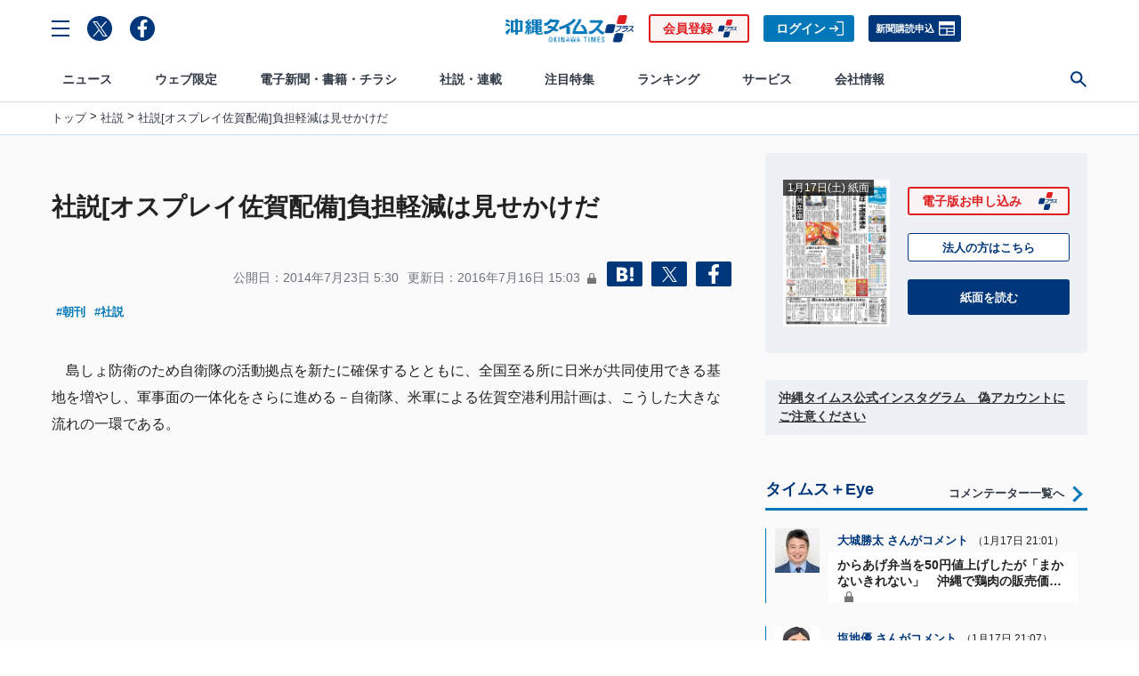

--- FILE ---
content_type: text/html; charset=utf-8
request_url: https://www.okinawatimes.co.jp/list/ajax-module/common/ranking-2?type=async-ranking&type_genre=news&type_dvision=day
body_size: 944
content:
  <a class="c-card  g-ranking-card" href="/articles/-/1755083">
  <div class="c-card__media g-ranking-card__media">
    <div class="c-card__blur lazy" style="background-image: url(https://oki.ismcdn.jp/mwimgs/7/e/98wm/img_7ea0c702fabb920439db2fc84e80a00599139.jpg)"></div><img src="https://oki.ismcdn.jp/mwimgs/7/e/98wm/img_7ea0c702fabb920439db2fc84e80a00599139.jpg" data-src="https://oki.ismcdn.jp/mwimgs/7/e/196wm/img_7ea0c702fabb920439db2fc84e80a00599139.jpg" data-srcset="https://oki.ismcdn.jp/mwimgs/7/e/98wm/img_7ea0c702fabb920439db2fc84e80a00599139.jpg 1x, https://oki.ismcdn.jp/mwimgs/7/e/196wm/img_7ea0c702fabb920439db2fc84e80a00599139.jpg 2x" width="98" height="98" class="c-card__image lazy" alt="">
  </div>
  <div class="c-card__content g-ranking-card__content">
    <div class="c-card__title g-ranking-card__title">1億円を盗んだ疑いで沖縄の中高生16人を書類送検　現金が持ち出された空き家は取り壊しへ</div>
    <div class="c-card__stack">
      <time datetime="" class="c-card__text c-card__text--gray">2026年1月16日</time>
      
      <div class="c-card__text c-card__text--b c-card__text--primary u-ml-xxs">#事件・事故</div>
      
    </div>
  </div>
</a>
<a class="c-card  g-ranking-card" href="/articles/-/1755893">
  <div class="c-card__media g-ranking-card__media">
    <div class="c-card__blur lazy" style="background-image: url(https://oki.ismcdn.jp/mwimgs/1/4/98wm/img_14e5ebe45b3917b029b15803f331747273311.jpg)"></div><img src="https://oki.ismcdn.jp/mwimgs/1/4/98wm/img_14e5ebe45b3917b029b15803f331747273311.jpg" data-src="https://oki.ismcdn.jp/mwimgs/1/4/196wm/img_14e5ebe45b3917b029b15803f331747273311.jpg" data-srcset="https://oki.ismcdn.jp/mwimgs/1/4/98wm/img_14e5ebe45b3917b029b15803f331747273311.jpg 1x, https://oki.ismcdn.jp/mwimgs/1/4/196wm/img_14e5ebe45b3917b029b15803f331747273311.jpg 2x" width="98" height="98" class="c-card__image lazy" alt="">
  </div>
  <div class="c-card__content g-ranking-card__content">
    <div class="c-card__title g-ranking-card__title">県警の対応は終結しているが…沖縄で2年前の暴行動画がSNSで拡散　半永久的に消せず苦しみ続く</div>
    <div class="c-card__stack">
      <time datetime="" class="c-card__text c-card__text--gray">2026年1月17日</time>
      
      <div class="c-card__text c-card__text--b c-card__text--primary u-ml-xxs">#暴行</div>
      
    </div>
  </div>
</a>
<a class="c-card  g-ranking-card" href="/articles/-/1755846">
  <div class="c-card__media g-ranking-card__media">
    <div class="c-card__blur lazy" style="background-image: url(https://oki.ismcdn.jp/mwimgs/4/2/98wm/img_426c4c233747bbe8fd81ca44eda7161c461507.jpg)"></div><img src="https://oki.ismcdn.jp/mwimgs/4/2/98wm/img_426c4c233747bbe8fd81ca44eda7161c461507.jpg" data-src="https://oki.ismcdn.jp/mwimgs/4/2/196wm/img_426c4c233747bbe8fd81ca44eda7161c461507.jpg" data-srcset="https://oki.ismcdn.jp/mwimgs/4/2/98wm/img_426c4c233747bbe8fd81ca44eda7161c461507.jpg 1x, https://oki.ismcdn.jp/mwimgs/4/2/196wm/img_426c4c233747bbe8fd81ca44eda7161c461507.jpg 2x" width="98" height="98" class="c-card__image lazy" alt="">
  </div>
  <div class="c-card__content g-ranking-card__content">
    <div class="c-card__title g-ranking-card__title">からあげ弁当を50円値上げしたが「まかないきれない」　沖縄で鶏肉の販売価格が高騰、もも100グラム154円【推移表あり】</div>
    <div class="c-card__stack">
      <time datetime="" class="c-card__text c-card__text--gray">2026年1月17日</time>
      <span class="c-mark c-mark--paid">有料</span>
      <div class="c-card__text c-card__text--b c-card__text--primary u-ml-xxs">#沖縄の経済</div>
      
    </div>
  </div>
</a>
<a class="c-card  g-ranking-card" href="/articles/-/1755117">
  <div class="c-card__media g-ranking-card__media">
    <div class="c-card__blur lazy" style="background-image: url(https://oki.ismcdn.jp/mwimgs/c/f/98wm/img_cf356f84ca0bac7ae92c1a7282cee9761210352.jpg)"></div><img src="https://oki.ismcdn.jp/mwimgs/c/f/98wm/img_cf356f84ca0bac7ae92c1a7282cee9761210352.jpg" data-src="https://oki.ismcdn.jp/mwimgs/c/f/196wm/img_cf356f84ca0bac7ae92c1a7282cee9761210352.jpg" data-srcset="https://oki.ismcdn.jp/mwimgs/c/f/98wm/img_cf356f84ca0bac7ae92c1a7282cee9761210352.jpg 1x, https://oki.ismcdn.jp/mwimgs/c/f/196wm/img_cf356f84ca0bac7ae92c1a7282cee9761210352.jpg 2x" width="98" height="98" class="c-card__image lazy" alt="">
  </div>
  <div class="c-card__content g-ranking-card__content">
    <div class="c-card__title g-ranking-card__title">「納得できない」「福祉にしわ寄せ」市民から批判続出　沖縄・浦添市のミスで体育館新築の市負担が12億円増額</div>
    <div class="c-card__stack">
      <time datetime="" class="c-card__text c-card__text--gray">2026年1月16日</time>
      <span class="c-mark c-mark--paid">有料</span>
      <div class="c-card__text c-card__text--b c-card__text--primary u-ml-xxs">#税金</div>
      
    </div>
  </div>
</a>
<a class="c-card  g-ranking-card" href="/articles/-/1714706">
  <div class="c-card__media g-ranking-card__media">
    <div class="c-card__blur lazy" style="background-image: url(https://oki.ismcdn.jp/mwimgs/a/2/98wm/img_a2da582547f2c805a2ad365e83aab4ad31977.jpg)"></div><img src="https://oki.ismcdn.jp/mwimgs/a/2/98wm/img_a2da582547f2c805a2ad365e83aab4ad31977.jpg" data-src="https://oki.ismcdn.jp/mwimgs/a/2/196wm/img_a2da582547f2c805a2ad365e83aab4ad31977.jpg" data-srcset="https://oki.ismcdn.jp/mwimgs/a/2/98wm/img_a2da582547f2c805a2ad365e83aab4ad31977.jpg 1x, https://oki.ismcdn.jp/mwimgs/a/2/196wm/img_a2da582547f2c805a2ad365e83aab4ad31977.jpg 2x" width="98" height="98" class="c-card__image lazy" alt="">
  </div>
  <div class="c-card__content g-ranking-card__content">
    <div class="c-card__title g-ranking-card__title">「肝試し」で入った空き家に１億円　少年ら十数人が持ち出す　沖縄県警が任意聴取【写真あり】</div>
    <div class="c-card__stack">
      <time datetime="" class="c-card__text c-card__text--gray">2025年11月16日</time>
      <span class="c-mark c-mark--paid">有料</span>
      <div class="c-card__text c-card__text--b c-card__text--primary u-ml-xxs">#住居侵入</div>
      
    </div>
  </div>
</a>

  
  
  


--- FILE ---
content_type: text/html; charset=utf-8
request_url: https://www.okinawatimes.co.jp/list/ajax-module/common/ranking-2?type=async-ranking&type_genre=news&type_dvision=week
body_size: 890
content:
  
  <a class="c-card  g-ranking-card" href="/articles/-/1714706">
  <div class="c-card__media g-ranking-card__media">
    <div class="c-card__blur lazy" style="background-image: url(https://oki.ismcdn.jp/mwimgs/a/2/98wm/img_a2da582547f2c805a2ad365e83aab4ad31977.jpg)"></div><img src="https://oki.ismcdn.jp/mwimgs/a/2/98wm/img_a2da582547f2c805a2ad365e83aab4ad31977.jpg" data-src="https://oki.ismcdn.jp/mwimgs/a/2/196wm/img_a2da582547f2c805a2ad365e83aab4ad31977.jpg" data-srcset="https://oki.ismcdn.jp/mwimgs/a/2/98wm/img_a2da582547f2c805a2ad365e83aab4ad31977.jpg 1x, https://oki.ismcdn.jp/mwimgs/a/2/196wm/img_a2da582547f2c805a2ad365e83aab4ad31977.jpg 2x" width="98" height="98" class="c-card__image lazy" alt="">
  </div>
  <div class="c-card__content g-ranking-card__content">
    <div class="c-card__title g-ranking-card__title">「肝試し」で入った空き家に１億円　少年ら十数人が持ち出す　沖縄県警が任意聴取【写真あり】</div>
    <div class="c-card__stack">
      <time datetime="" class="c-card__text c-card__text--gray">2025年11月16日</time>
      <span class="c-mark c-mark--paid">有料</span>
      <div class="c-card__text c-card__text--b c-card__text--primary u-ml-xxs">#住居侵入</div>
      
    </div>
  </div>
</a>
<a class="c-card  g-ranking-card" href="/articles/-/1755083">
  <div class="c-card__media g-ranking-card__media">
    <div class="c-card__blur lazy" style="background-image: url(https://oki.ismcdn.jp/mwimgs/7/e/98wm/img_7ea0c702fabb920439db2fc84e80a00599139.jpg)"></div><img src="https://oki.ismcdn.jp/mwimgs/7/e/98wm/img_7ea0c702fabb920439db2fc84e80a00599139.jpg" data-src="https://oki.ismcdn.jp/mwimgs/7/e/196wm/img_7ea0c702fabb920439db2fc84e80a00599139.jpg" data-srcset="https://oki.ismcdn.jp/mwimgs/7/e/98wm/img_7ea0c702fabb920439db2fc84e80a00599139.jpg 1x, https://oki.ismcdn.jp/mwimgs/7/e/196wm/img_7ea0c702fabb920439db2fc84e80a00599139.jpg 2x" width="98" height="98" class="c-card__image lazy" alt="">
  </div>
  <div class="c-card__content g-ranking-card__content">
    <div class="c-card__title g-ranking-card__title">1億円を盗んだ疑いで沖縄の中高生16人を書類送検　現金が持ち出された空き家は取り壊しへ</div>
    <div class="c-card__stack">
      <time datetime="" class="c-card__text c-card__text--gray">2026年1月16日</time>
      
      <div class="c-card__text c-card__text--b c-card__text--primary u-ml-xxs">#事件・事故</div>
      
    </div>
  </div>
</a>
<a class="c-card  g-ranking-card" href="/articles/-/1751212">
  <div class="c-card__media g-ranking-card__media">
    <div class="c-card__blur lazy" style="background-image: url(https://oki.ismcdn.jp/mwimgs/4/1/98wm/img_4137803f981a733166067ee2356601b63244023.jpg)"></div><img src="https://oki.ismcdn.jp/mwimgs/4/1/98wm/img_4137803f981a733166067ee2356601b63244023.jpg" data-src="https://oki.ismcdn.jp/mwimgs/4/1/196wm/img_4137803f981a733166067ee2356601b63244023.jpg" data-srcset="https://oki.ismcdn.jp/mwimgs/4/1/98wm/img_4137803f981a733166067ee2356601b63244023.jpg 1x, https://oki.ismcdn.jp/mwimgs/4/1/196wm/img_4137803f981a733166067ee2356601b63244023.jpg 2x" width="98" height="98" class="c-card__image lazy" alt="">
  </div>
  <div class="c-card__content g-ranking-card__content">
    <div class="c-card__title g-ranking-card__title">「限界だった」　沖縄・うるま市の大城書店石川店、2月28日閉店へ　今後は読谷店拠点に外商専念</div>
    <div class="c-card__stack">
      <time datetime="" class="c-card__text c-card__text--gray">2026年1月10日</time>
      <span class="c-mark c-mark--paid">有料</span>
      <div class="c-card__text c-card__text--b c-card__text--primary u-ml-xxs">#うるま市</div>
      
    </div>
  </div>
</a>
<a class="c-card  g-ranking-card" href="/articles/-/1751879">
  <div class="c-card__media g-ranking-card__media">
    <div class="c-card__blur lazy" style="background-image: url(https://oki.ismcdn.jp/mwimgs/5/0/98wm/img_5060eac9d9ec5a86da8379674141bdd65126490.jpg)"></div><img src="https://oki.ismcdn.jp/mwimgs/5/0/98wm/img_5060eac9d9ec5a86da8379674141bdd65126490.jpg" data-src="https://oki.ismcdn.jp/mwimgs/5/0/196wm/img_5060eac9d9ec5a86da8379674141bdd65126490.jpg" data-srcset="https://oki.ismcdn.jp/mwimgs/5/0/98wm/img_5060eac9d9ec5a86da8379674141bdd65126490.jpg 1x, https://oki.ismcdn.jp/mwimgs/5/0/196wm/img_5060eac9d9ec5a86da8379674141bdd65126490.jpg 2x" width="98" height="98" class="c-card__image lazy" alt="">
  </div>
  <div class="c-card__content g-ranking-card__content">
    <div class="c-card__title g-ranking-card__title">「『ドーン』とぶつかる音がした」 深夜に重傷ひき逃げ事故　60代男性が意識不明　沖縄・金武町</div>
    <div class="c-card__stack">
      <time datetime="" class="c-card__text c-card__text--gray">2026年1月11日</time>
      
      <div class="c-card__text c-card__text--b c-card__text--primary u-ml-xxs">#事件・事故</div>
      
    </div>
  </div>
</a>
<a class="c-card  g-ranking-card" href="/articles/-/1750323">
  <div class="c-card__media g-ranking-card__media">
    <div class="c-card__blur lazy" style="background-image: url(https://oki.ismcdn.jp/mwimgs/b/f/98wm/img_bfbe507c9a50ccbc41613792c5fce93096843.jpg)"></div><img src="https://oki.ismcdn.jp/mwimgs/b/f/98wm/img_bfbe507c9a50ccbc41613792c5fce93096843.jpg" data-src="https://oki.ismcdn.jp/mwimgs/b/f/196wm/img_bfbe507c9a50ccbc41613792c5fce93096843.jpg" data-srcset="https://oki.ismcdn.jp/mwimgs/b/f/98wm/img_bfbe507c9a50ccbc41613792c5fce93096843.jpg 1x, https://oki.ismcdn.jp/mwimgs/b/f/196wm/img_bfbe507c9a50ccbc41613792c5fce93096843.jpg 2x" width="98" height="98" class="c-card__image lazy" alt="">
  </div>
  <div class="c-card__content g-ranking-card__content">
    <div class="c-card__title g-ranking-card__title">「20歳未満でも飲酒できるバー」として知られていた店　那覇署が経営者を逮捕</div>
    <div class="c-card__stack">
      <time datetime="" class="c-card__text c-card__text--gray">2026年1月9日</time>
      
      <div class="c-card__text c-card__text--b c-card__text--primary u-ml-xxs">#事件・事故</div>
      
    </div>
  </div>
</a>

  
  


--- FILE ---
content_type: text/html; charset=utf-8
request_url: https://www.okinawatimes.co.jp/list/ajax-module/common/ranking-2?type=async-ranking&type_genre=commentary&type_dvision=day
body_size: 952
content:
  
  
  <a class="c-card  g-ranking-card" href="/articles/-/1753046">
  <div class="c-card__media g-ranking-card__media">
    <div class="c-card__blur lazy" style="background-image: url(https://oki.ismcdn.jp/mwimgs/c/4/98wm/img_c4a5d52ba68745ef34366283a52a5551225939.jpg)"></div><img src="https://oki.ismcdn.jp/mwimgs/c/4/98wm/img_c4a5d52ba68745ef34366283a52a5551225939.jpg" data-src="https://oki.ismcdn.jp/mwimgs/c/4/196wm/img_c4a5d52ba68745ef34366283a52a5551225939.jpg" data-srcset="https://oki.ismcdn.jp/mwimgs/c/4/98wm/img_c4a5d52ba68745ef34366283a52a5551225939.jpg 1x, https://oki.ismcdn.jp/mwimgs/c/4/196wm/img_c4a5d52ba68745ef34366283a52a5551225939.jpg 2x" width="98" height="98" class="c-card__image lazy" alt="">
  </div>
  <div class="c-card__content g-ranking-card__content">
    <div class="c-card__title g-ranking-card__title">【最新一覧表】沖縄県立高校の高倍率学科ランキング　過去5年平均で本島中部がトップ3を独占</div>
    <div class="c-card__stack">
      <time datetime="" class="c-card__text c-card__text--gray">2026年1月15日</time>
      <span class="c-mark c-mark--paid">有料</span>
      <div class="c-card__text c-card__text--b c-card__text--primary u-ml-xxs">#高校受験情報</div>
      
    </div>
  </div>
</a>
<a class="c-card  g-ranking-card" href="/articles/-/1755480">
  <div class="c-card__media g-ranking-card__media">
    <div class="c-card__blur lazy" style="background-image: url(https://oki.ismcdn.jp/mwimgs/7/2/98wm/img_727ded827e06eba52c78daa952172db969811.jpg)"></div><img src="https://oki.ismcdn.jp/mwimgs/7/2/98wm/img_727ded827e06eba52c78daa952172db969811.jpg" data-src="https://oki.ismcdn.jp/mwimgs/7/2/196wm/img_727ded827e06eba52c78daa952172db969811.jpg" data-srcset="https://oki.ismcdn.jp/mwimgs/7/2/98wm/img_727ded827e06eba52c78daa952172db969811.jpg 1x, https://oki.ismcdn.jp/mwimgs/7/2/196wm/img_727ded827e06eba52c78daa952172db969811.jpg 2x" width="98" height="98" class="c-card__image lazy" alt="">
  </div>
  <div class="c-card__content g-ranking-card__content">
    <div class="c-card__title g-ranking-card__title">真冬に台風1号発生！ 沖縄に「強烈寒波」？ 異例の天気パターンの正体</div>
    <div class="c-card__stack">
      <time datetime="" class="c-card__text c-card__text--gray">2026年1月16日</time>
      
      <div class="c-card__text c-card__text--b c-card__text--primary u-ml-xxs">#台風</div>
      
    </div>
  </div>
</a>
<a class="c-card  g-ranking-card" href="/articles/-/1755715">
  <div class="c-card__media g-ranking-card__media">
    <div class="c-card__blur lazy" style="background-image: url(https://oki.ismcdn.jp/mwimgs/a/5/98wm/img_a548f2c18e90b078b3bbe67b453397ae112566.jpg)"></div><img src="https://oki.ismcdn.jp/mwimgs/a/5/98wm/img_a548f2c18e90b078b3bbe67b453397ae112566.jpg" data-src="https://oki.ismcdn.jp/mwimgs/a/5/196wm/img_a548f2c18e90b078b3bbe67b453397ae112566.jpg" data-srcset="https://oki.ismcdn.jp/mwimgs/a/5/98wm/img_a548f2c18e90b078b3bbe67b453397ae112566.jpg 1x, https://oki.ismcdn.jp/mwimgs/a/5/196wm/img_a548f2c18e90b078b3bbe67b453397ae112566.jpg 2x" width="98" height="98" class="c-card__image lazy" alt="">
  </div>
  <div class="c-card__content g-ranking-card__content">
    <div class="c-card__title g-ranking-card__title">「寝耳に水」高市首相が衆院解散の意向　野党は新党結成で対抗…「政界の一寸先は闇」を実感【1月10日～16日 タイムス＋プラスから】</div>
    <div class="c-card__stack">
      <time datetime="" class="c-card__text c-card__text--gray">2026年1月17日</time>
      
      <div class="c-card__text c-card__text--b c-card__text--primary u-ml-xxs">#デジ編チョイス</div>
      
    </div>
  </div>
</a>
<a class="c-card  g-ranking-card" href="/articles/-/1507812">
  <div class="c-card__media g-ranking-card__media">
    <div class="c-card__blur lazy" style="background-image: url(https://oki.ismcdn.jp/mwimgs/3/d/98wm/img_3df0b6844188eba19160f0bcd242b9d593616.jpg)"></div><img src="https://oki.ismcdn.jp/mwimgs/3/d/98wm/img_3df0b6844188eba19160f0bcd242b9d593616.jpg" data-src="https://oki.ismcdn.jp/mwimgs/3/d/196wm/img_3df0b6844188eba19160f0bcd242b9d593616.jpg" data-srcset="https://oki.ismcdn.jp/mwimgs/3/d/98wm/img_3df0b6844188eba19160f0bcd242b9d593616.jpg 1x, https://oki.ismcdn.jp/mwimgs/3/d/196wm/img_3df0b6844188eba19160f0bcd242b9d593616.jpg 2x" width="98" height="98" class="c-card__image lazy" alt="">
  </div>
  <div class="c-card__content g-ranking-card__content">
    <div class="c-card__title g-ranking-card__title">島らっきょうの炒め物「らっきょうチャンプルー」独特な風味とシャキシャキ食感【沖縄料理レシピありんくりん】</div>
    <div class="c-card__stack">
      <time datetime="" class="c-card__text c-card__text--gray">2025年3月13日</time>
      
      <div class="c-card__text c-card__text--b c-card__text--primary u-ml-xxs">#レシピ</div>
      
    </div>
  </div>
</a>
<a class="c-card  g-ranking-card" href="/articles/-/1753738">
  <div class="c-card__media g-ranking-card__media">
    <div class="c-card__blur lazy" style="background-image: url(https://oki.ismcdn.jp/mwimgs/4/b/98wm/img_4be742fad3d0b6d0e3e695e2e01d859b12131397.jpg)"></div><img src="https://oki.ismcdn.jp/mwimgs/4/b/98wm/img_4be742fad3d0b6d0e3e695e2e01d859b12131397.jpg" data-src="https://oki.ismcdn.jp/mwimgs/4/b/196wm/img_4be742fad3d0b6d0e3e695e2e01d859b12131397.jpg" data-srcset="https://oki.ismcdn.jp/mwimgs/4/b/98wm/img_4be742fad3d0b6d0e3e695e2e01d859b12131397.jpg 1x, https://oki.ismcdn.jp/mwimgs/4/b/196wm/img_4be742fad3d0b6d0e3e695e2e01d859b12131397.jpg 2x" width="98" height="98" class="c-card__image lazy" alt="">
  </div>
  <div class="c-card__content g-ranking-card__content">
    <div class="c-card__title g-ranking-card__title">実はロボット強豪県･沖縄！　九州中学生ロボコンで躍進､その背景とは？</div>
    <div class="c-card__stack">
      <time datetime="" class="c-card__text c-card__text--gray">2026年1月16日</time>
      
      <div class="c-card__text c-card__text--b c-card__text--primary u-ml-xxs">#ロボコン</div>
      
    </div>
  </div>
</a>

  


--- FILE ---
content_type: text/html; charset=utf-8
request_url: https://www.okinawatimes.co.jp/list/ajax-module/common/ranking-2?type=async-ranking&type_genre=commentary&type_dvision=week
body_size: 926
content:
  
  
  
  <a class="c-card  g-ranking-card" href="/articles/-/1753046">
  <div class="c-card__media g-ranking-card__media">
    <div class="c-card__blur lazy" style="background-image: url(https://oki.ismcdn.jp/mwimgs/c/4/98wm/img_c4a5d52ba68745ef34366283a52a5551225939.jpg)"></div><img src="https://oki.ismcdn.jp/mwimgs/c/4/98wm/img_c4a5d52ba68745ef34366283a52a5551225939.jpg" data-src="https://oki.ismcdn.jp/mwimgs/c/4/196wm/img_c4a5d52ba68745ef34366283a52a5551225939.jpg" data-srcset="https://oki.ismcdn.jp/mwimgs/c/4/98wm/img_c4a5d52ba68745ef34366283a52a5551225939.jpg 1x, https://oki.ismcdn.jp/mwimgs/c/4/196wm/img_c4a5d52ba68745ef34366283a52a5551225939.jpg 2x" width="98" height="98" class="c-card__image lazy" alt="">
  </div>
  <div class="c-card__content g-ranking-card__content">
    <div class="c-card__title g-ranking-card__title">【最新一覧表】沖縄県立高校の高倍率学科ランキング　過去5年平均で本島中部がトップ3を独占</div>
    <div class="c-card__stack">
      <time datetime="" class="c-card__text c-card__text--gray">2026年1月15日</time>
      <span class="c-mark c-mark--paid">有料</span>
      <div class="c-card__text c-card__text--b c-card__text--primary u-ml-xxs">#高校受験情報</div>
      
    </div>
  </div>
</a>
<a class="c-card  g-ranking-card" href="/articles/-/1328071">
  <div class="c-card__media g-ranking-card__media">
    <div class="c-card__blur lazy" style="background-image: url(https://oki.ismcdn.jp/mwimgs/2/5/98wm/img_2592d2e079dbbda2deed594713198c30289186.jpg)"></div><img src="https://oki.ismcdn.jp/mwimgs/2/5/98wm/img_2592d2e079dbbda2deed594713198c30289186.jpg" data-src="https://oki.ismcdn.jp/mwimgs/2/5/196wm/img_2592d2e079dbbda2deed594713198c30289186.jpg" data-srcset="https://oki.ismcdn.jp/mwimgs/2/5/98wm/img_2592d2e079dbbda2deed594713198c30289186.jpg 1x, https://oki.ismcdn.jp/mwimgs/2/5/196wm/img_2592d2e079dbbda2deed594713198c30289186.jpg 2x" width="98" height="98" class="c-card__image lazy" alt="">
  </div>
  <div class="c-card__content g-ranking-card__content">
    <div class="c-card__title g-ranking-card__title">「生きるため。盗むしかない」　窃盗を繰り返した少年、いま後悔することは</div>
    <div class="c-card__stack">
      <time datetime="" class="c-card__text c-card__text--gray">2024年3月21日</time>
      <span class="c-mark c-mark--paid">有料</span>
      <div class="c-card__text c-card__text--b c-card__text--primary u-ml-xxs">#窃盗</div>
      
    </div>
  </div>
</a>
<a class="c-card  g-ranking-card" href="/articles/-/1751609">
  <div class="c-card__media g-ranking-card__media">
    <div class="c-card__blur lazy" style="background-image: url(https://oki.ismcdn.jp/mwimgs/9/e/98wm/img_9ed4f73c9b639b8ae1ee2656216388d0207035.jpg)"></div><img src="https://oki.ismcdn.jp/mwimgs/9/e/98wm/img_9ed4f73c9b639b8ae1ee2656216388d0207035.jpg" data-src="https://oki.ismcdn.jp/mwimgs/9/e/196wm/img_9ed4f73c9b639b8ae1ee2656216388d0207035.jpg" data-srcset="https://oki.ismcdn.jp/mwimgs/9/e/98wm/img_9ed4f73c9b639b8ae1ee2656216388d0207035.jpg 1x, https://oki.ismcdn.jp/mwimgs/9/e/196wm/img_9ed4f73c9b639b8ae1ee2656216388d0207035.jpg 2x" width="98" height="98" class="c-card__image lazy" alt="">
  </div>
  <div class="c-card__content g-ranking-card__content">
    <div class="c-card__title g-ranking-card__title">【記者のコラム】沖縄にあった1300発の核　核ミサイル発射拠点の遺構が鳴らす警鐘</div>
    <div class="c-card__stack">
      <time datetime="" class="c-card__text c-card__text--gray">2026年1月11日</time>
      <span class="c-mark c-mark--paid">有料</span>
      <div class="c-card__text c-card__text--b c-card__text--primary u-ml-xxs">#日曜ニュースレター</div>
      
    </div>
  </div>
</a>
<a class="c-card  g-ranking-card" href="/articles/-/1648682">
  <div class="c-card__media g-ranking-card__media">
    <div class="c-card__blur lazy" style="background-image: url(https://oki.ismcdn.jp/mwimgs/f/6/98wm/img_f6c4ae0faa1a4f31ece57f729a7e25fa640485.jpg)"></div><img src="https://oki.ismcdn.jp/mwimgs/f/6/98wm/img_f6c4ae0faa1a4f31ece57f729a7e25fa640485.jpg" data-src="https://oki.ismcdn.jp/mwimgs/f/6/196wm/img_f6c4ae0faa1a4f31ece57f729a7e25fa640485.jpg" data-srcset="https://oki.ismcdn.jp/mwimgs/f/6/98wm/img_f6c4ae0faa1a4f31ece57f729a7e25fa640485.jpg 1x, https://oki.ismcdn.jp/mwimgs/f/6/196wm/img_f6c4ae0faa1a4f31ece57f729a7e25fa640485.jpg 2x" width="98" height="98" class="c-card__image lazy" alt="">
  </div>
  <div class="c-card__content g-ranking-card__content">
    <div class="c-card__title g-ranking-card__title">ジャングリアに行くべき？ 「プレミアムパス」なしで丸１日攻略　体験して分かった光と影</div>
    <div class="c-card__stack">
      <time datetime="" class="c-card__text c-card__text--gray">2025年8月14日</time>
      <span class="c-mark c-mark--paid">有料</span>
      <div class="c-card__text c-card__text--b c-card__text--primary u-ml-xxs">#ジャングリア</div>
      
    </div>
  </div>
</a>
<a class="c-card  g-ranking-card" href="/articles/-/1751190">
  <div class="c-card__media g-ranking-card__media">
    <div class="c-card__blur lazy" style="background-image: url(https://oki.ismcdn.jp/mwimgs/6/7/98wm/img_679e3a8d7e149e351865e40c81eab29e268181.jpg)"></div><img src="https://oki.ismcdn.jp/mwimgs/6/7/98wm/img_679e3a8d7e149e351865e40c81eab29e268181.jpg" data-src="https://oki.ismcdn.jp/mwimgs/6/7/196wm/img_679e3a8d7e149e351865e40c81eab29e268181.jpg" data-srcset="https://oki.ismcdn.jp/mwimgs/6/7/98wm/img_679e3a8d7e149e351865e40c81eab29e268181.jpg 1x, https://oki.ismcdn.jp/mwimgs/6/7/196wm/img_679e3a8d7e149e351865e40c81eab29e268181.jpg 2x" width="98" height="98" class="c-card__image lazy" alt="">
  </div>
  <div class="c-card__content g-ranking-card__content">
    <div class="c-card__title g-ranking-card__title">10億円当せんの夢と「未来に残したい沖縄」――新年に考えた【1月4日～10日 タイムス＋プラスから】</div>
    <div class="c-card__stack">
      <time datetime="" class="c-card__text c-card__text--gray">2026年1月10日</time>
      
      <div class="c-card__text c-card__text--b c-card__text--primary u-ml-xxs">#デジ編チョイス</div>
      
    </div>
  </div>
</a>



--- FILE ---
content_type: text/html; charset=utf-8
request_url: https://www.okinawatimes.co.jp/list/ajax-module/common/topnews?type=async-topnews&type_first=true
body_size: 169
content:
    <a class="c-card c-card--vertical c-card--l" href="/articles/-/1756236">
  <div class="c-card__media c-card--l__media">
    <div class="c-card__blur lazy" style="background-image: url(https://oki.ismcdn.jp/mwimgs/d/c/362wm/img_dcb779780ab97c9cb39022592239849c956791.jpg)"></div><img src="https://oki.ismcdn.jp/mwimgs/d/c/362wm/img_dcb779780ab97c9cb39022592239849c956791.jpg" data-src="https://oki.ismcdn.jp/mwimgs/d/c/724wm/img_dcb779780ab97c9cb39022592239849c956791.jpg" data-srcset="https://oki.ismcdn.jp/mwimgs/d/c/362wm/img_dcb779780ab97c9cb39022592239849c956791.jpg 1x, https://oki.ismcdn.jp/mwimgs/d/c/724wm/img_dcb779780ab97c9cb39022592239849c956791.jpg 2x" width="362" height="204" class="c-card__image lazy" alt="">
  </div>
  <div class="c-card__content c-card--l__content">
    <div class="c-card__title c-card--l__title">【衆院選】　「オール沖縄」分裂選挙か　瑞慶覧長敏氏、沖縄2区から立候補意向</div>
    <div class="c-card__stack">
      <time datetime="" class="c-card__text c-card__text--gray">1月17日 19:38</time>
      <span class="c-mark c-mark--paid">有料</span>
      <div class="c-card__text c-card__text--b c-card__text--primary u-ml-xxs">#衆院選</div>
      
    </div>
  </div>
</a>



--- FILE ---
content_type: text/html; charset=utf-8
request_url: https://www.okinawatimes.co.jp/list/ajax-module/common/topnews?type=async-topnews
body_size: 1116
content:
    <a class="c-card c-card--reverse g-entry-card" href="/articles/-/1756150">
  <div class="c-card__media g-entry-card__media">
    <div class="c-card__blur lazy" style="background-image: url(https://oki.ismcdn.jp/mwimgs/6/a/100wm/img_6a534f4c0e370a9cc9894d4c3cdd766283557.jpg)"></div><img src="https://oki.ismcdn.jp/mwimgs/6/a/100wm/img_6a534f4c0e370a9cc9894d4c3cdd766283557.jpg" data-src="https://oki.ismcdn.jp/mwimgs/6/a/200wm/img_6a534f4c0e370a9cc9894d4c3cdd766283557.jpg" data-srcset="https://oki.ismcdn.jp/mwimgs/6/a/100wm/img_6a534f4c0e370a9cc9894d4c3cdd766283557.jpg 1x, https://oki.ismcdn.jp/mwimgs/6/a/200wm/img_6a534f4c0e370a9cc9894d4c3cdd766283557.jpg 2x" width="100" height="98" class="c-card__image lazy" alt="">
  </div>
  <div class="c-card__content g-entry-card__content">
    <div class="c-card__title g-entry-card__title">「2階の部屋から白煙が出ている」　沖縄・名護市のアパートで火災　住人の男性、搬送後に死亡</div>
    <div class="c-card__stack">
      <time datetime="" class="c-card__text c-card__text--gray">1月17日 15:20</time>
      
      <div class="c-card__text c-card__text--b c-card__text--primary u-ml-xxs">#火災</div>
      
    </div>
  </div>
</a>

    <a class="c-card c-card--reverse g-entry-card" href="/articles/-/1755946">
  <div class="c-card__media g-entry-card__media">
    <div class="c-card__blur lazy" style="background-image: url(https://oki.ismcdn.jp/mwimgs/c/e/100wm/img_ce8bf249009aa9503464e41905a2838c1323377.jpg)"></div><img src="https://oki.ismcdn.jp/mwimgs/c/e/100wm/img_ce8bf249009aa9503464e41905a2838c1323377.jpg" data-src="https://oki.ismcdn.jp/mwimgs/c/e/200wm/img_ce8bf249009aa9503464e41905a2838c1323377.jpg" data-srcset="https://oki.ismcdn.jp/mwimgs/c/e/100wm/img_ce8bf249009aa9503464e41905a2838c1323377.jpg 1x, https://oki.ismcdn.jp/mwimgs/c/e/200wm/img_ce8bf249009aa9503464e41905a2838c1323377.jpg 2x" width="100" height="98" class="c-card__image lazy" alt="">
  </div>
  <div class="c-card__content g-entry-card__content">
    <div class="c-card__title g-entry-card__title">「やばいやつ」「思想強過ぎ」　やゆ恐れ発言も反論も諦める　友人と政治の話を避ける沖縄の大学生</div>
    <div class="c-card__stack">
      <time datetime="" class="c-card__text c-card__text--gray">1月17日 6:52</time>
      <span class="c-mark c-mark--paid">有料</span>
      <div class="c-card__text c-card__text--b c-card__text--primary u-ml-xxs">#揺らぐ沖縄</div>
      
    </div>
  </div>
</a>

    <a class="c-card c-card--reverse g-entry-card" href="/articles/-/1755893">
  <div class="c-card__media g-entry-card__media">
    <div class="c-card__blur lazy" style="background-image: url(https://oki.ismcdn.jp/mwimgs/1/4/100wm/img_14e5ebe45b3917b029b15803f331747273311.jpg)"></div><img src="https://oki.ismcdn.jp/mwimgs/1/4/100wm/img_14e5ebe45b3917b029b15803f331747273311.jpg" data-src="https://oki.ismcdn.jp/mwimgs/1/4/200wm/img_14e5ebe45b3917b029b15803f331747273311.jpg" data-srcset="https://oki.ismcdn.jp/mwimgs/1/4/100wm/img_14e5ebe45b3917b029b15803f331747273311.jpg 1x, https://oki.ismcdn.jp/mwimgs/1/4/200wm/img_14e5ebe45b3917b029b15803f331747273311.jpg 2x" width="100" height="98" class="c-card__image lazy" alt="">
  </div>
  <div class="c-card__content g-entry-card__content">
    <div class="c-card__title g-entry-card__title">県警の対応は終結しているが…沖縄で2年前の暴行動画がSNSで拡散　半永久的に消せず苦しみ続く</div>
    <div class="c-card__stack">
      <time datetime="" class="c-card__text c-card__text--gray">1月17日 4:39</time>
      
      <div class="c-card__text c-card__text--b c-card__text--primary u-ml-xxs">#暴行</div>
      
    </div>
  </div>
</a>

    <a class="c-card c-card--reverse g-entry-card" href="/articles/-/1756070">
  <div class="c-card__media g-entry-card__media">
    <div class="c-card__blur lazy" style="background-image: url(https://oki.ismcdn.jp/mwimgs/1/a/100wm/img_1afb247af97f795848a6be6b1a5e1da6152218.jpg)"></div><img src="https://oki.ismcdn.jp/mwimgs/1/a/100wm/img_1afb247af97f795848a6be6b1a5e1da6152218.jpg" data-src="https://oki.ismcdn.jp/mwimgs/1/a/200wm/img_1afb247af97f795848a6be6b1a5e1da6152218.jpg" data-srcset="https://oki.ismcdn.jp/mwimgs/1/a/100wm/img_1afb247af97f795848a6be6b1a5e1da6152218.jpg 1x, https://oki.ismcdn.jp/mwimgs/1/a/200wm/img_1afb247af97f795848a6be6b1a5e1da6152218.jpg 2x" width="100" height="98" class="c-card__image lazy" alt="">
  </div>
  <div class="c-card__content g-entry-card__content">
    <div class="c-card__title g-entry-card__title">「全力を出せるよう自信を持って臨む」　大学入学共通テスト始まる　沖縄では5725人が受験</div>
    <div class="c-card__stack">
      <time datetime="" class="c-card__text c-card__text--gray">1月17日 9:38</time>
      
      <div class="c-card__text c-card__text--b c-card__text--primary u-ml-xxs">#大学入学共通テスト</div>
      
    </div>
  </div>
</a>

    <a class="c-card c-card--reverse g-entry-card" href="/articles/-/1755846">
  <div class="c-card__media g-entry-card__media">
    <div class="c-card__blur lazy" style="background-image: url(https://oki.ismcdn.jp/mwimgs/4/2/100wm/img_426c4c233747bbe8fd81ca44eda7161c461507.jpg)"></div><img src="https://oki.ismcdn.jp/mwimgs/4/2/100wm/img_426c4c233747bbe8fd81ca44eda7161c461507.jpg" data-src="https://oki.ismcdn.jp/mwimgs/4/2/200wm/img_426c4c233747bbe8fd81ca44eda7161c461507.jpg" data-srcset="https://oki.ismcdn.jp/mwimgs/4/2/100wm/img_426c4c233747bbe8fd81ca44eda7161c461507.jpg 1x, https://oki.ismcdn.jp/mwimgs/4/2/200wm/img_426c4c233747bbe8fd81ca44eda7161c461507.jpg 2x" width="100" height="98" class="c-card__image lazy" alt="">
  </div>
  <div class="c-card__content g-entry-card__content">
    <div class="c-card__title g-entry-card__title">からあげ弁当を50円値上げしたが「まかないきれない」　沖縄で鶏肉の販売価格が高騰、もも100グラム154円【推移表あり】</div>
    <div class="c-card__stack">
      <time datetime="" class="c-card__text c-card__text--gray">1月17日 6:40</time>
      <span class="c-mark c-mark--paid">有料</span>
      <div class="c-card__text c-card__text--b c-card__text--primary u-ml-xxs">#沖縄の経済</div>
      
    </div>
  </div>
</a>

    <a class="c-card c-card--reverse g-entry-card" href="/articles/-/1756176">
  <div class="c-card__media g-entry-card__media">
    <div class="c-card__blur lazy" style="background-image: url(https://oki.ismcdn.jp/mwimgs/f/8/100wm/img_f81b7f6f36d5d5a1fac83a0901f058bf2123069.jpg)"></div><img src="https://oki.ismcdn.jp/mwimgs/f/8/100wm/img_f81b7f6f36d5d5a1fac83a0901f058bf2123069.jpg" data-src="https://oki.ismcdn.jp/mwimgs/f/8/200wm/img_f81b7f6f36d5d5a1fac83a0901f058bf2123069.jpg" data-srcset="https://oki.ismcdn.jp/mwimgs/f/8/100wm/img_f81b7f6f36d5d5a1fac83a0901f058bf2123069.jpg 1x, https://oki.ismcdn.jp/mwimgs/f/8/200wm/img_f81b7f6f36d5d5a1fac83a0901f058bf2123069.jpg 2x" width="100" height="98" class="c-card__image lazy" alt="">
  </div>
  <div class="c-card__content g-entry-card__content">
    <div class="c-card__title g-entry-card__title">1万点取りそろえ　中古ブランドフェア、沖縄・宜野湾市で1月18日まで　買い取りも実施</div>
    <div class="c-card__stack">
      <time datetime="" class="c-card__text c-card__text--gray">1月17日 16:50</time>
      
      <div class="c-card__text c-card__text--b c-card__text--primary u-ml-xxs">#企業短信</div>
      
    </div>
  </div>
</a>



--- FILE ---
content_type: text/html; charset=utf-8
request_url: https://www.okinawatimes.co.jp/list/ajax-module/common/original?type=async-original
body_size: 3311
content:
    <div class="g-web-original-box">
      <div class="g-web-original-box__headline c-headline c-headline--secondary">
        <a href="/category/digi-edition-choice" class="g-web-original-box__headline-stack c-headline__stack">
          <div class="c-headline__content">
            <div class="g-web-original-box__headline-title c-headline__title">デジ編チョイス</div>
          </div>
          <div class="c-headline__more">
            <span class="c-headline__arrow c-arrow c-arrow--secondary c-arrow--r">一覧へ</span>
          </div>
        </a>
        <hr class="c-headline__divider c-divider u-h3" />
      </div>
      <div class="g-web-original-box__body">
        <a class="c-card c-card--reverse g-web-original-card" href="/articles/-/1755715">
  <div class="c-card__media g-web-original-card__media">
    <div class="c-card__blur lazy" style="background-image: url(https://oki.ismcdn.jp/mwimgs/a/5/200wm/img_a548f2c18e90b078b3bbe67b453397ae112566.jpg)"></div><img src="https://oki.ismcdn.jp/mwimgs/a/5/200wm/img_a548f2c18e90b078b3bbe67b453397ae112566.jpg" data-src="https://oki.ismcdn.jp/mwimgs/a/5/400wm/img_a548f2c18e90b078b3bbe67b453397ae112566.jpg" data-srcset="https://oki.ismcdn.jp/mwimgs/a/5/200wm/img_a548f2c18e90b078b3bbe67b453397ae112566.jpg 1x, https://oki.ismcdn.jp/mwimgs/a/5/400wm/img_a548f2c18e90b078b3bbe67b453397ae112566.jpg 2x" width="200" height="188" class="c-card__image lazy" alt="">
  </div>
  <div class="c-card__content g-web-original-card__content">
    <div class="c-card__title g-web-original-card__title">「寝耳に水」高市首相が衆院解散の意向　野党は新党結成で対抗…「政界の一寸先は闇」を実感【1月10日～16日 タイムス＋プラスから】</div>
    <div class="c-card__stack">
      <time datetime="" class="c-card__text c-card__text--gray">1月17日 10:00</time>
      
      <div class="c-card__text c-card__text--b c-card__text--primary u-ml-xxs">#デジ編チョイス</div>
      
    </div>
  </div>
</a>

        <a class="c-card c-card--reverse g-web-original-card" href="/articles/-/1751190">
  <div class="c-card__media g-web-original-card__media">
    <div class="c-card__blur lazy" style="background-image: url(https://oki.ismcdn.jp/mwimgs/6/7/200wm/img_679e3a8d7e149e351865e40c81eab29e268181.jpg)"></div><img src="https://oki.ismcdn.jp/mwimgs/6/7/200wm/img_679e3a8d7e149e351865e40c81eab29e268181.jpg" data-src="https://oki.ismcdn.jp/mwimgs/6/7/400wm/img_679e3a8d7e149e351865e40c81eab29e268181.jpg" data-srcset="https://oki.ismcdn.jp/mwimgs/6/7/200wm/img_679e3a8d7e149e351865e40c81eab29e268181.jpg 1x, https://oki.ismcdn.jp/mwimgs/6/7/400wm/img_679e3a8d7e149e351865e40c81eab29e268181.jpg 2x" width="200" height="188" class="c-card__image lazy" alt="">
  </div>
  <div class="c-card__content g-web-original-card__content">
    <div class="c-card__title g-web-original-card__title">10億円当せんの夢と「未来に残したい沖縄」――新年に考えた【1月4日～10日 タイムス＋プラスから】</div>
    <div class="c-card__stack">
      <time datetime="" class="c-card__text c-card__text--gray">1月10日 10:00</time>
      
      <div class="c-card__text c-card__text--b c-card__text--primary u-ml-xxs">#デジ編チョイス</div>
      
    </div>
  </div>
</a>

        <a class="c-card c-card--reverse g-web-original-card" href="/articles/-/1743675">
  <div class="c-card__media g-web-original-card__media">
    <div class="c-card__blur lazy" style="background-image: url(https://oki.ismcdn.jp/mwimgs/f/e/200wm/img_fe2c3c6c24c36867c4d12878b2afb6ef1095427.png)"></div><img src="https://oki.ismcdn.jp/mwimgs/f/e/200wm/img_fe2c3c6c24c36867c4d12878b2afb6ef1095427.png" data-src="https://oki.ismcdn.jp/mwimgs/f/e/400wm/img_fe2c3c6c24c36867c4d12878b2afb6ef1095427.png" data-srcset="https://oki.ismcdn.jp/mwimgs/f/e/200wm/img_fe2c3c6c24c36867c4d12878b2afb6ef1095427.png 1x, https://oki.ismcdn.jp/mwimgs/f/e/400wm/img_fe2c3c6c24c36867c4d12878b2afb6ef1095427.png 2x" width="200" height="188" class="c-card__image lazy" alt="">
  </div>
  <div class="c-card__content g-web-original-card__content">
    <div class="c-card__title g-web-original-card__title">異例続きの南城市政、新市長に託された「立て直し」の一歩【12月20日～26日 タイムス＋プラスから】</div>
    <div class="c-card__stack">
      <time datetime="" class="c-card__text c-card__text--gray">12月27日 10:00</time>
      <span class="c-mark c-mark--paid">有料</span>
      <div class="c-card__text c-card__text--b c-card__text--primary u-ml-xxs">#南城市</div>
      
    </div>
  </div>
</a>

      </div>
    </div>
    <div class="g-web-original-box">
      <div class="g-web-original-box__headline c-headline c-headline--secondary">
        <a href="/category/kisetu" class="g-web-original-box__headline-stack c-headline__stack">
          <div class="c-headline__content">
            <div class="g-web-original-box__headline-title c-headline__title">うちなぁ季節めぐり</div>
          </div>
          <div class="c-headline__more">
            <span class="c-headline__arrow c-arrow c-arrow--secondary c-arrow--r">一覧へ</span>
          </div>
        </a>
        <hr class="c-headline__divider c-divider u-h3" />
      </div>
      <div class="g-web-original-box__body">
        <a class="c-card c-card--reverse g-web-original-card" href="/articles/-/1755480">
  <div class="c-card__media g-web-original-card__media">
    <div class="c-card__blur lazy" style="background-image: url(https://oki.ismcdn.jp/mwimgs/7/2/200wm/img_727ded827e06eba52c78daa952172db969811.jpg)"></div><img src="https://oki.ismcdn.jp/mwimgs/7/2/200wm/img_727ded827e06eba52c78daa952172db969811.jpg" data-src="https://oki.ismcdn.jp/mwimgs/7/2/400wm/img_727ded827e06eba52c78daa952172db969811.jpg" data-srcset="https://oki.ismcdn.jp/mwimgs/7/2/200wm/img_727ded827e06eba52c78daa952172db969811.jpg 1x, https://oki.ismcdn.jp/mwimgs/7/2/400wm/img_727ded827e06eba52c78daa952172db969811.jpg 2x" width="200" height="188" class="c-card__image lazy" alt="">
  </div>
  <div class="c-card__content g-web-original-card__content">
    <div class="c-card__title g-web-original-card__title">真冬に台風1号発生！ 沖縄に「強烈寒波」？ 異例の天気パターンの正体</div>
    <div class="c-card__stack">
      <time datetime="" class="c-card__text c-card__text--gray">1月16日 17:53</time>
      
      <div class="c-card__text c-card__text--b c-card__text--primary u-ml-xxs">#台風</div>
      
    </div>
  </div>
</a>

        <a class="c-card c-card--reverse g-web-original-card" href="/articles/-/1750912">
  <div class="c-card__media g-web-original-card__media">
    <div class="c-card__blur lazy" style="background-image: url(https://oki.ismcdn.jp/mwimgs/d/8/200wm/img_d85744e9af33c81061e0feede8c2e963213545.jpg)"></div><img src="https://oki.ismcdn.jp/mwimgs/d/8/200wm/img_d85744e9af33c81061e0feede8c2e963213545.jpg" data-src="https://oki.ismcdn.jp/mwimgs/d/8/400wm/img_d85744e9af33c81061e0feede8c2e963213545.jpg" data-srcset="https://oki.ismcdn.jp/mwimgs/d/8/200wm/img_d85744e9af33c81061e0feede8c2e963213545.jpg 1x, https://oki.ismcdn.jp/mwimgs/d/8/400wm/img_d85744e9af33c81061e0feede8c2e963213545.jpg 2x" width="200" height="188" class="c-card__image lazy" alt="">
  </div>
  <div class="c-card__content g-web-original-card__content">
    <div class="c-card__title g-web-original-card__title">沖縄の午年の天気を調べると…過去には観測史上1位の台風が襲来　あられ・ひょうも観測</div>
    <div class="c-card__stack">
      <time datetime="" class="c-card__text c-card__text--gray">1月9日 18:44</time>
      
      <div class="c-card__text c-card__text--b c-card__text--primary u-ml-xxs">#台風</div>
      
    </div>
  </div>
</a>

        <a class="c-card c-card--reverse g-web-original-card" href="/articles/-/1743933">
  <div class="c-card__media g-web-original-card__media">
    <div class="c-card__blur lazy" style="background-image: url(https://oki.ismcdn.jp/mwimgs/7/2/200wm/img_727ded827e06eba52c78daa952172db969811.jpg)"></div><img src="https://oki.ismcdn.jp/mwimgs/7/2/200wm/img_727ded827e06eba52c78daa952172db969811.jpg" data-src="https://oki.ismcdn.jp/mwimgs/7/2/400wm/img_727ded827e06eba52c78daa952172db969811.jpg" data-srcset="https://oki.ismcdn.jp/mwimgs/7/2/200wm/img_727ded827e06eba52c78daa952172db969811.jpg 1x, https://oki.ismcdn.jp/mwimgs/7/2/400wm/img_727ded827e06eba52c78daa952172db969811.jpg 2x" width="200" height="188" class="c-card__image lazy" alt="">
  </div>
  <div class="c-card__content g-web-original-card__content">
    <div class="c-card__title g-web-original-card__title">初日の出は20年ぶりの雨か　2026年の仕事始めは「寒波襲来」に注意【沖縄・年末年始の天気】</div>
    <div class="c-card__stack">
      <time datetime="" class="c-card__text c-card__text--gray">12月26日 17:14</time>
      
      <div class="c-card__text c-card__text--b c-card__text--primary u-ml-xxs">#初日の出</div>
      
    </div>
  </div>
</a>

      </div>
    </div>
    <div class="g-web-original-box">
      <div class="g-web-original-box__headline c-headline c-headline--secondary">
        <a href="/category/web_original_plus" class="g-web-original-box__headline-stack c-headline__stack">
          <div class="c-headline__content">
            <div class="g-web-original-box__headline-title c-headline__title">ウェブオリジナルPlus</div>
          </div>
          <div class="c-headline__more">
            <span class="c-headline__arrow c-arrow c-arrow--secondary c-arrow--r">一覧へ</span>
          </div>
        </a>
        <hr class="c-headline__divider c-divider u-h3" />
      </div>
      <div class="g-web-original-box__body">
        <a class="c-card c-card--reverse g-web-original-card" href="/articles/-/1753738">
  <div class="c-card__media g-web-original-card__media">
    <div class="c-card__blur lazy" style="background-image: url(https://oki.ismcdn.jp/mwimgs/4/b/200wm/img_4be742fad3d0b6d0e3e695e2e01d859b12131397.jpg)"></div><img src="https://oki.ismcdn.jp/mwimgs/4/b/200wm/img_4be742fad3d0b6d0e3e695e2e01d859b12131397.jpg" data-src="https://oki.ismcdn.jp/mwimgs/4/b/400wm/img_4be742fad3d0b6d0e3e695e2e01d859b12131397.jpg" data-srcset="https://oki.ismcdn.jp/mwimgs/4/b/200wm/img_4be742fad3d0b6d0e3e695e2e01d859b12131397.jpg 1x, https://oki.ismcdn.jp/mwimgs/4/b/400wm/img_4be742fad3d0b6d0e3e695e2e01d859b12131397.jpg 2x" width="200" height="188" class="c-card__image lazy" alt="">
  </div>
  <div class="c-card__content g-web-original-card__content">
    <div class="c-card__title g-web-original-card__title">実はロボット強豪県･沖縄！　九州中学生ロボコンで躍進､その背景とは？</div>
    <div class="c-card__stack">
      <time datetime="" class="c-card__text c-card__text--gray">1月16日 6:00</time>
      
      <div class="c-card__text c-card__text--b c-card__text--primary u-ml-xxs">#ロボコン</div>
      
    </div>
  </div>
</a>

        <a class="c-card c-card--reverse g-web-original-card" href="/articles/-/1741892">
  <div class="c-card__media g-web-original-card__media">
    <div class="c-card__blur lazy" style="background-image: url(https://oki.ismcdn.jp/mwimgs/b/2/200wm/img_b2fcd80cc726bb91852c61a79c545f31307410.jpg)"></div><img src="https://oki.ismcdn.jp/mwimgs/b/2/200wm/img_b2fcd80cc726bb91852c61a79c545f31307410.jpg" data-src="https://oki.ismcdn.jp/mwimgs/b/2/400wm/img_b2fcd80cc726bb91852c61a79c545f31307410.jpg" data-srcset="https://oki.ismcdn.jp/mwimgs/b/2/200wm/img_b2fcd80cc726bb91852c61a79c545f31307410.jpg 1x, https://oki.ismcdn.jp/mwimgs/b/2/400wm/img_b2fcd80cc726bb91852c61a79c545f31307410.jpg 2x" width="200" height="188" class="c-card__image lazy" alt="">
  </div>
  <div class="c-card__content g-web-original-card__content">
    <div class="c-card__title g-web-original-card__title">那覇･国際通りを｢駅伝の聖地｣に！　いま沖縄の中長距離陸上が熱い　2月8日開催､大会参加チーム募集</div>
    <div class="c-card__stack">
      <time datetime="" class="c-card__text c-card__text--gray">1月14日 19:11</time>
      
      <div class="c-card__text c-card__text--b c-card__text--primary u-ml-xxs">#駅伝</div>
      
    </div>
  </div>
</a>

        <a class="c-card c-card--reverse g-web-original-card" href="/articles/-/1744529">
  <div class="c-card__media g-web-original-card__media">
    <div class="c-card__blur lazy" style="background-image: url(https://oki.ismcdn.jp/mwimgs/3/9/200wm/img_39d26a47777c2136e934a4cf53d7bae9150651.jpg)"></div><img src="https://oki.ismcdn.jp/mwimgs/3/9/200wm/img_39d26a47777c2136e934a4cf53d7bae9150651.jpg" data-src="https://oki.ismcdn.jp/mwimgs/3/9/400wm/img_39d26a47777c2136e934a4cf53d7bae9150651.jpg" data-srcset="https://oki.ismcdn.jp/mwimgs/3/9/200wm/img_39d26a47777c2136e934a4cf53d7bae9150651.jpg 1x, https://oki.ismcdn.jp/mwimgs/3/9/400wm/img_39d26a47777c2136e934a4cf53d7bae9150651.jpg 2x" width="200" height="188" class="c-card__image lazy" alt="">
  </div>
  <div class="c-card__content g-web-original-card__content">
    <div class="c-card__title g-web-original-card__title">沖縄で戦死した父の足跡たどりたい　兄弟の切なる願いの行方は… 元記者の夫妻が見た戦後80年</div>
    <div class="c-card__stack">
      <time datetime="" class="c-card__text c-card__text--gray">1月3日 19:50</time>
      <span class="c-mark c-mark--paid">有料</span>
      <div class="c-card__text c-card__text--b c-card__text--primary u-ml-xxs">#沖縄戦</div>
      
    </div>
  </div>
</a>

      </div>
    </div>
    <div class="g-web-original-box">
      <div class="g-web-original-box__headline c-headline c-headline--secondary">
        <a href="/category/okinawa-jyuken" class="g-web-original-box__headline-stack c-headline__stack">
          <div class="c-headline__content">
            <div class="g-web-original-box__headline-title c-headline__title">沖縄受験最前線</div>
          </div>
          <div class="c-headline__more">
            <span class="c-headline__arrow c-arrow c-arrow--secondary c-arrow--r">一覧へ</span>
          </div>
        </a>
        <hr class="c-headline__divider c-divider u-h3" />
      </div>
      <div class="g-web-original-box__body">
        <a class="c-card c-card--reverse g-web-original-card" href="/articles/-/1753046">
  <div class="c-card__media g-web-original-card__media">
    <div class="c-card__blur lazy" style="background-image: url(https://oki.ismcdn.jp/mwimgs/c/4/200wm/img_c4a5d52ba68745ef34366283a52a5551225939.jpg)"></div><img src="https://oki.ismcdn.jp/mwimgs/c/4/200wm/img_c4a5d52ba68745ef34366283a52a5551225939.jpg" data-src="https://oki.ismcdn.jp/mwimgs/c/4/400wm/img_c4a5d52ba68745ef34366283a52a5551225939.jpg" data-srcset="https://oki.ismcdn.jp/mwimgs/c/4/200wm/img_c4a5d52ba68745ef34366283a52a5551225939.jpg 1x, https://oki.ismcdn.jp/mwimgs/c/4/400wm/img_c4a5d52ba68745ef34366283a52a5551225939.jpg 2x" width="200" height="188" class="c-card__image lazy" alt="">
  </div>
  <div class="c-card__content g-web-original-card__content">
    <div class="c-card__title g-web-original-card__title">【最新一覧表】沖縄県立高校の高倍率学科ランキング　過去5年平均で本島中部がトップ3を独占</div>
    <div class="c-card__stack">
      <time datetime="" class="c-card__text c-card__text--gray">1月15日 8:30</time>
      <span class="c-mark c-mark--paid">有料</span>
      <div class="c-card__text c-card__text--b c-card__text--primary u-ml-xxs">#高校受験情報</div>
      
    </div>
  </div>
</a>

        <a class="c-card c-card--reverse g-web-original-card" href="/articles/-/1732096">
  <div class="c-card__media g-web-original-card__media">
    <div class="c-card__blur lazy" style="background-image: url(https://oki.ismcdn.jp/mwimgs/3/7/200wm/img_375f3c248e95c74873e533abee60c24c310887.jpg)"></div><img src="https://oki.ismcdn.jp/mwimgs/3/7/200wm/img_375f3c248e95c74873e533abee60c24c310887.jpg" data-src="https://oki.ismcdn.jp/mwimgs/3/7/400wm/img_375f3c248e95c74873e533abee60c24c310887.jpg" data-srcset="https://oki.ismcdn.jp/mwimgs/3/7/200wm/img_375f3c248e95c74873e533abee60c24c310887.jpg 1x, https://oki.ismcdn.jp/mwimgs/3/7/400wm/img_375f3c248e95c74873e533abee60c24c310887.jpg 2x" width="200" height="188" class="c-card__image lazy" alt="">
  </div>
  <div class="c-card__content g-web-original-card__content">
    <div class="c-card__title g-web-original-card__title">沖縄水産・美来工科が人気　高倍率は食品系学科　県立高校の志願倍率10年推移【実業高校編】</div>
    <div class="c-card__stack">
      <time datetime="" class="c-card__text c-card__text--gray">12月24日 8:10</time>
      <span class="c-mark c-mark--paid">有料</span>
      <div class="c-card__text c-card__text--b c-card__text--primary u-ml-xxs">#高校受験情報</div>
      
    </div>
  </div>
</a>

        <a class="c-card c-card--reverse g-web-original-card" href="/articles/-/1731224">
  <div class="c-card__media g-web-original-card__media">
    <div class="c-card__blur lazy" style="background-image: url(https://oki.ismcdn.jp/mwimgs/8/9/200wm/img_89e1f54d58eeb435b054a688a60cb9cd328715.jpg)"></div><img src="https://oki.ismcdn.jp/mwimgs/8/9/200wm/img_89e1f54d58eeb435b054a688a60cb9cd328715.jpg" data-src="https://oki.ismcdn.jp/mwimgs/8/9/400wm/img_89e1f54d58eeb435b054a688a60cb9cd328715.jpg" data-srcset="https://oki.ismcdn.jp/mwimgs/8/9/200wm/img_89e1f54d58eeb435b054a688a60cb9cd328715.jpg 1x, https://oki.ismcdn.jp/mwimgs/8/9/400wm/img_89e1f54d58eeb435b054a688a60cb9cd328715.jpg 2x" width="200" height="188" class="c-card__image lazy" alt="">
  </div>
  <div class="c-card__content g-web-original-card__content">
    <div class="c-card__title g-web-original-card__title">名護高校・宜野湾高校の“あの学科”が人気上昇　沖縄県立高校の志願倍率、過去10年の推移を学科別に分かりやすく【本島中北部編】</div>
    <div class="c-card__stack">
      <time datetime="" class="c-card__text c-card__text--gray">12月17日 8:30</time>
      <span class="c-mark c-mark--paid">有料</span>
      <div class="c-card__text c-card__text--b c-card__text--primary u-ml-xxs">#高校受験情報</div>
      
    </div>
  </div>
</a>

      </div>
    </div>
    <div class="g-web-original-box">
      <div class="g-web-original-box__headline c-headline c-headline--secondary">
        <a href="/category/nichiyou_column" class="g-web-original-box__headline-stack c-headline__stack">
          <div class="c-headline__content">
            <div class="g-web-original-box__headline-title c-headline__title">日曜ニュースレター記者コラム</div>
          </div>
          <div class="c-headline__more">
            <span class="c-headline__arrow c-arrow c-arrow--secondary c-arrow--r">一覧へ</span>
          </div>
        </a>
        <hr class="c-headline__divider c-divider u-h3" />
      </div>
      <div class="g-web-original-box__body">
        <a class="c-card c-card--reverse g-web-original-card" href="/articles/-/1751609">
  <div class="c-card__media g-web-original-card__media">
    <div class="c-card__blur lazy" style="background-image: url(https://oki.ismcdn.jp/mwimgs/9/e/200wm/img_9ed4f73c9b639b8ae1ee2656216388d0207035.jpg)"></div><img src="https://oki.ismcdn.jp/mwimgs/9/e/200wm/img_9ed4f73c9b639b8ae1ee2656216388d0207035.jpg" data-src="https://oki.ismcdn.jp/mwimgs/9/e/400wm/img_9ed4f73c9b639b8ae1ee2656216388d0207035.jpg" data-srcset="https://oki.ismcdn.jp/mwimgs/9/e/200wm/img_9ed4f73c9b639b8ae1ee2656216388d0207035.jpg 1x, https://oki.ismcdn.jp/mwimgs/9/e/400wm/img_9ed4f73c9b639b8ae1ee2656216388d0207035.jpg 2x" width="200" height="188" class="c-card__image lazy" alt="">
  </div>
  <div class="c-card__content g-web-original-card__content">
    <div class="c-card__title g-web-original-card__title">【記者のコラム】沖縄にあった1300発の核　核ミサイル発射拠点の遺構が鳴らす警鐘</div>
    <div class="c-card__stack">
      <time datetime="" class="c-card__text c-card__text--gray">1月11日 15:00</time>
      <span class="c-mark c-mark--paid">有料</span>
      <div class="c-card__text c-card__text--b c-card__text--primary u-ml-xxs">#日曜ニュースレター</div>
      
    </div>
  </div>
</a>

        <a class="c-card c-card--reverse g-web-original-card" href="/articles/-/1734619">
  <div class="c-card__media g-web-original-card__media">
    <div class="c-card__blur lazy" style="background-image: url(https://oki.ismcdn.jp/mwimgs/7/5/200wm/img_75c014712ba22217b0e803df09c9b96617716.jpg)"></div><img src="https://oki.ismcdn.jp/mwimgs/7/5/200wm/img_75c014712ba22217b0e803df09c9b96617716.jpg" data-src="https://oki.ismcdn.jp/mwimgs/7/5/400wm/img_75c014712ba22217b0e803df09c9b96617716.jpg" data-srcset="https://oki.ismcdn.jp/mwimgs/7/5/200wm/img_75c014712ba22217b0e803df09c9b96617716.jpg 1x, https://oki.ismcdn.jp/mwimgs/7/5/400wm/img_75c014712ba22217b0e803df09c9b96617716.jpg 2x" width="200" height="188" class="c-card__image lazy" alt="">
  </div>
  <div class="c-card__content g-web-original-card__content">
    <div class="c-card__title g-web-original-card__title">【記者のコラム】旧姓をもっと使えるようにするというけれど</div>
    <div class="c-card__stack">
      <time datetime="" class="c-card__text c-card__text--gray">12月14日 15:00</time>
      <span class="c-mark c-mark--paid">有料</span>
      <div class="c-card__text c-card__text--b c-card__text--primary u-ml-xxs">#日曜ニュースレター</div>
      
    </div>
  </div>
</a>

        <a class="c-card c-card--reverse g-web-original-card" href="/articles/-/1729255">
  <div class="c-card__media g-web-original-card__media">
    <div class="c-card__blur lazy" style="background-image: url(https://oki.ismcdn.jp/mwimgs/1/f/200wm/img_1fe033985fbebde2bd162402e8f9c155328912.jpg)"></div><img src="https://oki.ismcdn.jp/mwimgs/1/f/200wm/img_1fe033985fbebde2bd162402e8f9c155328912.jpg" data-src="https://oki.ismcdn.jp/mwimgs/1/f/400wm/img_1fe033985fbebde2bd162402e8f9c155328912.jpg" data-srcset="https://oki.ismcdn.jp/mwimgs/1/f/200wm/img_1fe033985fbebde2bd162402e8f9c155328912.jpg 1x, https://oki.ismcdn.jp/mwimgs/1/f/400wm/img_1fe033985fbebde2bd162402e8f9c155328912.jpg 2x" width="200" height="188" class="c-card__image lazy" alt="">
  </div>
  <div class="c-card__content g-web-original-card__content">
    <div class="c-card__title g-web-original-card__title">【記者のコラム】たった一人の「カミちゃん」を捜して</div>
    <div class="c-card__stack">
      <time datetime="" class="c-card__text c-card__text--gray">12月7日 15:00</time>
      <span class="c-mark c-mark--paid">有料</span>
      <div class="c-card__text c-card__text--b c-card__text--primary u-ml-xxs">#日曜ニュースレター</div>
      
    </div>
  </div>
</a>

      </div>
    </div>
    <div class="g-web-original-box">
      <div class="g-web-original-box__headline c-headline c-headline--secondary">
        <a href="/category/hudousan" class="g-web-original-box__headline-stack c-headline__stack">
          <div class="c-headline__content">
            <div class="g-web-original-box__headline-title c-headline__title">深掘り！沖縄不動産</div>
          </div>
          <div class="c-headline__more">
            <span class="c-headline__arrow c-arrow c-arrow--secondary c-arrow--r">一覧へ</span>
          </div>
        </a>
        <hr class="c-headline__divider c-divider u-h3" />
      </div>
      <div class="g-web-original-box__body">
        <a class="c-card c-card--reverse g-web-original-card" href="/articles/-/1748632">
  <div class="c-card__media g-web-original-card__media">
    <div class="c-card__blur lazy" style="background-image: url(https://oki.ismcdn.jp/mwimgs/f/5/200wm/img_f52a94cf537b13525b8594d785c8070793861.jpg)"></div><img src="https://oki.ismcdn.jp/mwimgs/f/5/200wm/img_f52a94cf537b13525b8594d785c8070793861.jpg" data-src="https://oki.ismcdn.jp/mwimgs/f/5/400wm/img_f52a94cf537b13525b8594d785c8070793861.jpg" data-srcset="https://oki.ismcdn.jp/mwimgs/f/5/200wm/img_f52a94cf537b13525b8594d785c8070793861.jpg 1x, https://oki.ismcdn.jp/mwimgs/f/5/400wm/img_f52a94cf537b13525b8594d785c8070793861.jpg 2x" width="200" height="188" class="c-card__image lazy" alt="">
  </div>
  <div class="c-card__content g-web-original-card__content">
    <div class="c-card__title g-web-original-card__title">「土地価格は高騰したが…」　沖縄の不動産業者45％がジャングリア開業の影響実感　県内280業者に調査</div>
    <div class="c-card__stack">
      <time datetime="" class="c-card__text c-card__text--gray">1月6日 15:40</time>
      <span class="c-mark c-mark--paid">有料</span>
      <div class="c-card__text c-card__text--b c-card__text--primary u-ml-xxs">#ジャングリア沖縄</div>
      
    </div>
  </div>
</a>

        <a class="c-card c-card--reverse g-web-original-card" href="/articles/-/1671133">
  <div class="c-card__media g-web-original-card__media">
    <div class="c-card__blur lazy" style="background-image: url(https://oki.ismcdn.jp/mwimgs/c/9/200wm/img_c94ed0455c09578c98957cb9c7ec2e59211585.jpg)"></div><img src="https://oki.ismcdn.jp/mwimgs/c/9/200wm/img_c94ed0455c09578c98957cb9c7ec2e59211585.jpg" data-src="https://oki.ismcdn.jp/mwimgs/c/9/400wm/img_c94ed0455c09578c98957cb9c7ec2e59211585.jpg" data-srcset="https://oki.ismcdn.jp/mwimgs/c/9/200wm/img_c94ed0455c09578c98957cb9c7ec2e59211585.jpg 1x, https://oki.ismcdn.jp/mwimgs/c/9/400wm/img_c94ed0455c09578c98957cb9c7ec2e59211585.jpg 2x" width="200" height="188" class="c-card__image lazy" alt="">
  </div>
  <div class="c-card__content g-web-original-card__content">
    <div class="c-card__title g-web-original-card__title">【なぜ？】沖縄の住宅地価、10年連続全国トップの上昇率　基準地別ランキングと背景を詳しく解説　2025年最新</div>
    <div class="c-card__stack">
      <time datetime="" class="c-card__text c-card__text--gray">9月16日 16:51</time>
      <span class="c-mark c-mark--paid">有料</span>
      <div class="c-card__text c-card__text--b c-card__text--primary u-ml-xxs">#沖縄不動産</div>
      
    </div>
  </div>
</a>

        <a class="c-card c-card--reverse g-web-original-card" href="/articles/-/1671190">
  <div class="c-card__media g-web-original-card__media">
    <div class="c-card__blur lazy" style="background-image: url(https://oki.ismcdn.jp/mwimgs/9/1/200wm/img_91c6a56d78c23b50691e276ba4f2763d100157.jpg)"></div><img src="https://oki.ismcdn.jp/mwimgs/9/1/200wm/img_91c6a56d78c23b50691e276ba4f2763d100157.jpg" data-src="https://oki.ismcdn.jp/mwimgs/9/1/400wm/img_91c6a56d78c23b50691e276ba4f2763d100157.jpg" data-srcset="https://oki.ismcdn.jp/mwimgs/9/1/200wm/img_91c6a56d78c23b50691e276ba4f2763d100157.jpg 1x, https://oki.ismcdn.jp/mwimgs/9/1/400wm/img_91c6a56d78c23b50691e276ba4f2763d100157.jpg 2x" width="200" height="188" class="c-card__image lazy" alt="">
  </div>
  <div class="c-card__content g-web-original-card__content">
    <div class="c-card__title g-web-original-card__title">【基準地価2025】沖縄41市町村の住宅地価ランキング　5位に西原町　上昇率トップは宮古島市・今帰仁村</div>
    <div class="c-card__stack">
      <time datetime="" class="c-card__text c-card__text--gray">9月16日 16:50</time>
      <span class="c-mark c-mark--paid">有料</span>
      <div class="c-card__text c-card__text--b c-card__text--primary u-ml-xxs">#沖縄不動産</div>
      
    </div>
  </div>
</a>

      </div>
    </div>


--- FILE ---
content_type: text/html; charset=utf-8
request_url: https://www.okinawatimes.co.jp/list/ajax-module/common/series?type=async-series
body_size: 471
content:
    <a href="/category/47Reporters" class="g-serial-box g-serial-box--none">
      <div class="g-serial-box__head-media c-card__media">
        <div class="c-card__blur lazy" data-background-image="https://oki.ismcdn.jp/mwimgs/6/6/332wm/img_662a2176b6a2fafa41140964e4fe480514512.png"></div>
        <img src="https://oki.ismcdn.jp/mwimgs/6/6/332wm/img_662a2176b6a2fafa41140964e4fe480514512.png" data-src="https://oki.ismcdn.jp/mwimgs/6/6/664wm/img_662a2176b6a2fafa41140964e4fe480514512.png" data-srcset="https://oki.ismcdn.jp/mwimgs/6/6/332wm/img_662a2176b6a2fafa41140964e4fe480514512.png 1x, https://oki.ismcdn.jp/mwimgs/6/6/664wm/img_662a2176b6a2fafa41140964e4fe480514512.png 2x" width="332" height="187" class="g-serial-box__head-image c-card__image lazy" alt="47リポーターズ">
      </div>
      <div class="g-serial-box__head-title">47リポーターズ</div>
    </a>
    <a href="/category/ucyouten" class="g-serial-box g-serial-box--none">
      <div class="g-serial-box__head-media c-card__media">
        <div class="c-card__blur lazy" data-background-image="https://oki.ismcdn.jp/mwimgs/c/1/332wm/img_c14e69ac1d4307536b9b9645b2f6e553161545.jpg"></div>
        <img src="https://oki.ismcdn.jp/mwimgs/c/1/332wm/img_c14e69ac1d4307536b9b9645b2f6e553161545.jpg" data-src="https://oki.ismcdn.jp/mwimgs/c/1/664wm/img_c14e69ac1d4307536b9b9645b2f6e553161545.jpg" data-srcset="https://oki.ismcdn.jp/mwimgs/c/1/332wm/img_c14e69ac1d4307536b9b9645b2f6e553161545.jpg 1x, https://oki.ismcdn.jp/mwimgs/c/1/664wm/img_c14e69ac1d4307536b9b9645b2f6e553161545.jpg 2x" width="332" height="187" class="g-serial-box__head-image c-card__image lazy" alt="沖縄の釣り情報 有釣天">
      </div>
      <div class="g-serial-box__head-title">沖縄の釣り情報 有釣天</div>
    </a>
    <a href="/category/digi-edition-choice" class="g-serial-box g-serial-box--none">
      <div class="g-serial-box__head-media c-card__media">
        <div class="c-card__blur lazy" data-background-image="https://oki.ismcdn.jp/mwimgs/4/7/332wm/img_47b654ae26d656a958baea27f4587fd388468.jpg"></div>
        <img src="https://oki.ismcdn.jp/mwimgs/4/7/332wm/img_47b654ae26d656a958baea27f4587fd388468.jpg" data-src="https://oki.ismcdn.jp/mwimgs/4/7/664wm/img_47b654ae26d656a958baea27f4587fd388468.jpg" data-srcset="https://oki.ismcdn.jp/mwimgs/4/7/332wm/img_47b654ae26d656a958baea27f4587fd388468.jpg 1x, https://oki.ismcdn.jp/mwimgs/4/7/664wm/img_47b654ae26d656a958baea27f4587fd388468.jpg 2x" width="332" height="187" class="g-serial-box__head-image c-card__image lazy" alt="デジ編チョイス">
      </div>
      <div class="g-serial-box__head-title">デジ編チョイス</div>
    </a>
    <a href="/category/OkinawaDays" class="g-serial-box g-serial-box--none">
      <div class="g-serial-box__head-media c-card__media">
        <div class="c-card__blur lazy" data-background-image="https://oki.ismcdn.jp/mwimgs/a/b/332wm/img_abae2548aa28721402ab1f55d74cc1f38773.png"></div>
        <img src="https://oki.ismcdn.jp/mwimgs/a/b/332wm/img_abae2548aa28721402ab1f55d74cc1f38773.png" data-src="https://oki.ismcdn.jp/mwimgs/a/b/664wm/img_abae2548aa28721402ab1f55d74cc1f38773.png" data-srcset="https://oki.ismcdn.jp/mwimgs/a/b/332wm/img_abae2548aa28721402ab1f55d74cc1f38773.png 1x, https://oki.ismcdn.jp/mwimgs/a/b/664wm/img_abae2548aa28721402ab1f55d74cc1f38773.png 2x" width="332" height="187" class="g-serial-box__head-image c-card__image lazy" alt="写真コーナー 沖縄days">
      </div>
      <div class="g-serial-box__head-title">写真コーナー 沖縄days</div>
    </a>
    <a href="/category/wagayanoidol" class="g-serial-box g-serial-box--none">
      <div class="g-serial-box__head-media c-card__media">
        <div class="c-card__blur lazy" data-background-image="https://oki.ismcdn.jp/mwimgs/4/0/332wm/img_40b07dfafe19e073ec978d0a02da7f3998082.jpg"></div>
        <img src="https://oki.ismcdn.jp/mwimgs/4/0/332wm/img_40b07dfafe19e073ec978d0a02da7f3998082.jpg" data-src="https://oki.ismcdn.jp/mwimgs/4/0/664wm/img_40b07dfafe19e073ec978d0a02da7f3998082.jpg" data-srcset="https://oki.ismcdn.jp/mwimgs/4/0/332wm/img_40b07dfafe19e073ec978d0a02da7f3998082.jpg 1x, https://oki.ismcdn.jp/mwimgs/4/0/664wm/img_40b07dfafe19e073ec978d0a02da7f3998082.jpg 2x" width="332" height="187" class="g-serial-box__head-image c-card__image lazy" alt="わが家のアイドル">
      </div>
      <div class="g-serial-box__head-title">わが家のアイドル</div>
    </a>
    <a href="/category/reporters-memo" class="g-serial-box g-serial-box--none">
      <div class="g-serial-box__head-media c-card__media">
        <div class="c-card__blur lazy" data-background-image="https://oki.ismcdn.jp/mwimgs/a/2/332wm/img_a2e685190940882135ffb18fe593fe7f39658.png"></div>
        <img src="https://oki.ismcdn.jp/mwimgs/a/2/332wm/img_a2e685190940882135ffb18fe593fe7f39658.png" data-src="https://oki.ismcdn.jp/mwimgs/a/2/664wm/img_a2e685190940882135ffb18fe593fe7f39658.png" data-srcset="https://oki.ismcdn.jp/mwimgs/a/2/332wm/img_a2e685190940882135ffb18fe593fe7f39658.png 1x, https://oki.ismcdn.jp/mwimgs/a/2/664wm/img_a2e685190940882135ffb18fe593fe7f39658.png 2x" width="332" height="187" class="g-serial-box__head-image c-card__image lazy" alt="記者のメモ">
      </div>
      <div class="g-serial-box__head-title">記者のメモ</div>
    </a>


--- FILE ---
content_type: text/html; charset=utf-8
request_url: https://www.okinawatimes.co.jp/list/ajax-module/common/gallery?type=async-gallery
body_size: 1185
content:
    <a class="g-gallery-card c-card c-card--vertical" href="/articles/-/1753323">
      <div class="g-gallery-card__media c-card__media">
        <div class="c-card__blur lazy" data-background-image="https://oki.ismcdn.jp/mwimgs/a/e/200wm/img_aedc4230da899de7ae55b6e4e27527da1803911.jpg"></div>
        <img src="https://oki.ismcdn.jp/mwimgs/a/e/200wm/img_aedc4230da899de7ae55b6e4e27527da1803911.jpg" data-src="https://oki.ismcdn.jp/mwimgs/a/e/400wm/img_aedc4230da899de7ae55b6e4e27527da1803911.jpg" data-srcset="https://oki.ismcdn.jp/mwimgs/a/e/200wm/img_aedc4230da899de7ae55b6e4e27527da1803911.jpg 1x, https://oki.ismcdn.jp/mwimgs/a/e/400wm/img_aedc4230da899de7ae55b6e4e27527da1803911.jpg 2x" width="200" height="200" class="c-card__image lazy" alt="">
      </div>
      <div class="g-gallery-card__content c-card__content">
        <div class="g-gallery-card__title c-card__title c-card__title--s13">［沖縄days］漁港のあるじ、釣り人のおこぼれ期待　沖縄・うるま市石川</div>
      </div>
    </a>
    <a class="g-gallery-card c-card c-card--vertical" href="/articles/-/1752567">
      <div class="g-gallery-card__media c-card__media">
        <div class="c-card__blur lazy" data-background-image="https://oki.ismcdn.jp/mwimgs/9/3/200wm/img_9355a81659fbb478dc9e26ade24687512207524.jpg"></div>
        <img src="https://oki.ismcdn.jp/mwimgs/9/3/200wm/img_9355a81659fbb478dc9e26ade24687512207524.jpg" data-src="https://oki.ismcdn.jp/mwimgs/9/3/400wm/img_9355a81659fbb478dc9e26ade24687512207524.jpg" data-srcset="https://oki.ismcdn.jp/mwimgs/9/3/200wm/img_9355a81659fbb478dc9e26ade24687512207524.jpg 1x, https://oki.ismcdn.jp/mwimgs/9/3/400wm/img_9355a81659fbb478dc9e26ade24687512207524.jpg 2x" width="200" height="200" class="c-card__image lazy" alt="">
      </div>
      <div class="g-gallery-card__content c-card__content">
        <div class="g-gallery-card__title c-card__title c-card__title--s13">［沖縄days］超超超大吉!?　沖縄・八重瀬町</div>
      </div>
    </a>
    <a class="g-gallery-card c-card c-card--vertical" href="/articles/-/1748975">
      <div class="g-gallery-card__media c-card__media">
        <div class="c-card__blur lazy" data-background-image="https://oki.ismcdn.jp/mwimgs/2/5/200wm/img_25e6c64d7cc0d3af52d2cdbad820f1465282885.jpg"></div>
        <img src="https://oki.ismcdn.jp/mwimgs/2/5/200wm/img_25e6c64d7cc0d3af52d2cdbad820f1465282885.jpg" data-src="https://oki.ismcdn.jp/mwimgs/2/5/400wm/img_25e6c64d7cc0d3af52d2cdbad820f1465282885.jpg" data-srcset="https://oki.ismcdn.jp/mwimgs/2/5/200wm/img_25e6c64d7cc0d3af52d2cdbad820f1465282885.jpg 1x, https://oki.ismcdn.jp/mwimgs/2/5/400wm/img_25e6c64d7cc0d3af52d2cdbad820f1465282885.jpg 2x" width="200" height="200" class="c-card__image lazy" alt="">
      </div>
      <div class="g-gallery-card__content c-card__content">
        <div class="g-gallery-card__title c-card__title c-card__title--s13">［沖縄days］縁起が良い　那覇市若狭・波上宮</div>
      </div>
    </a>
    <a class="g-gallery-card c-card c-card--vertical" href="/articles/-/1741715">
      <div class="g-gallery-card__media c-card__media">
        <div class="c-card__blur lazy" data-background-image="https://oki.ismcdn.jp/mwimgs/0/2/200wm/img_02ca480b0f8ff4578765d74876e62a985843594.jpg"></div>
        <img src="https://oki.ismcdn.jp/mwimgs/0/2/200wm/img_02ca480b0f8ff4578765d74876e62a985843594.jpg" data-src="https://oki.ismcdn.jp/mwimgs/0/2/400wm/img_02ca480b0f8ff4578765d74876e62a985843594.jpg" data-srcset="https://oki.ismcdn.jp/mwimgs/0/2/200wm/img_02ca480b0f8ff4578765d74876e62a985843594.jpg 1x, https://oki.ismcdn.jp/mwimgs/0/2/400wm/img_02ca480b0f8ff4578765d74876e62a985843594.jpg 2x" width="200" height="200" class="c-card__image lazy" alt="">
      </div>
      <div class="g-gallery-card__content c-card__content">
        <div class="g-gallery-card__title c-card__title c-card__title--s13">［沖縄days］ぜーんぶ、私たちの「仕業」だよ　南城市大里高平</div>
      </div>
    </a>
    <a class="g-gallery-card c-card c-card--vertical" href="/articles/-/1738255">
      <div class="g-gallery-card__media c-card__media">
        <div class="c-card__blur lazy" data-background-image="https://oki.ismcdn.jp/mwimgs/6/7/200wm/img_67320676baf58c6349aa8d72c92938ab2963941.jpg"></div>
        <img src="https://oki.ismcdn.jp/mwimgs/6/7/200wm/img_67320676baf58c6349aa8d72c92938ab2963941.jpg" data-src="https://oki.ismcdn.jp/mwimgs/6/7/400wm/img_67320676baf58c6349aa8d72c92938ab2963941.jpg" data-srcset="https://oki.ismcdn.jp/mwimgs/6/7/200wm/img_67320676baf58c6349aa8d72c92938ab2963941.jpg 1x, https://oki.ismcdn.jp/mwimgs/6/7/400wm/img_67320676baf58c6349aa8d72c92938ab2963941.jpg 2x" width="200" height="200" class="c-card__image lazy" alt="">
      </div>
      <div class="g-gallery-card__content c-card__content">
        <div class="g-gallery-card__title c-card__title c-card__title--s13">［沖縄ｄａｙｓ］まるで時間が止まったような…屋我地島</div>
      </div>
    </a>
    <a class="g-gallery-card c-card c-card--vertical" href="/articles/-/1737400">
      <div class="g-gallery-card__media c-card__media">
        <div class="c-card__blur lazy" data-background-image="https://oki.ismcdn.jp/mwimgs/5/7/200wm/img_57be46c62e0ad583985d9de60cddedad1237699.jpg"></div>
        <img src="https://oki.ismcdn.jp/mwimgs/5/7/200wm/img_57be46c62e0ad583985d9de60cddedad1237699.jpg" data-src="https://oki.ismcdn.jp/mwimgs/5/7/400wm/img_57be46c62e0ad583985d9de60cddedad1237699.jpg" data-srcset="https://oki.ismcdn.jp/mwimgs/5/7/200wm/img_57be46c62e0ad583985d9de60cddedad1237699.jpg 1x, https://oki.ismcdn.jp/mwimgs/5/7/400wm/img_57be46c62e0ad583985d9de60cddedad1237699.jpg 2x" width="200" height="200" class="c-card__image lazy" alt="">
      </div>
      <div class="g-gallery-card__content c-card__content">
        <div class="g-gallery-card__title c-card__title c-card__title--s13">［沖縄days］「こんなの久しぶり」次々とファン　宜野湾市</div>
      </div>
    </a>
    <a class="g-gallery-card c-card c-card--vertical" href="/articles/-/1734696">
      <div class="g-gallery-card__media c-card__media">
        <div class="c-card__blur lazy" data-background-image="https://oki.ismcdn.jp/mwimgs/3/5/200wm/img_35b5de046e116484dae59ea3db46e21c101055.jpg"></div>
        <img src="https://oki.ismcdn.jp/mwimgs/3/5/200wm/img_35b5de046e116484dae59ea3db46e21c101055.jpg" data-src="https://oki.ismcdn.jp/mwimgs/3/5/400wm/img_35b5de046e116484dae59ea3db46e21c101055.jpg" data-srcset="https://oki.ismcdn.jp/mwimgs/3/5/200wm/img_35b5de046e116484dae59ea3db46e21c101055.jpg 1x, https://oki.ismcdn.jp/mwimgs/3/5/400wm/img_35b5de046e116484dae59ea3db46e21c101055.jpg 2x" width="200" height="200" class="c-card__image lazy" alt="">
      </div>
      <div class="g-gallery-card__content c-card__content">
        <div class="g-gallery-card__title c-card__title c-card__title--s13">【写真特集】沖縄県の中学校総合文化祭　熱気あふれる舞台や多彩な作品披露　</div>
      </div>
    </a>
    <a class="g-gallery-card c-card c-card--vertical" href="/articles/-/1730599">
      <div class="g-gallery-card__media c-card__media">
        <div class="c-card__blur lazy" data-background-image="https://oki.ismcdn.jp/mwimgs/8/f/200wm/img_8fd9b4cbd0d559ff5225c0730cfcf08c3298622.jpg"></div>
        <img src="https://oki.ismcdn.jp/mwimgs/8/f/200wm/img_8fd9b4cbd0d559ff5225c0730cfcf08c3298622.jpg" data-src="https://oki.ismcdn.jp/mwimgs/8/f/400wm/img_8fd9b4cbd0d559ff5225c0730cfcf08c3298622.jpg" data-srcset="https://oki.ismcdn.jp/mwimgs/8/f/200wm/img_8fd9b4cbd0d559ff5225c0730cfcf08c3298622.jpg 1x, https://oki.ismcdn.jp/mwimgs/8/f/400wm/img_8fd9b4cbd0d559ff5225c0730cfcf08c3298622.jpg 2x" width="200" height="200" class="c-card__image lazy" alt="">
      </div>
      <div class="g-gallery-card__content c-card__content">
        <div class="g-gallery-card__title c-card__title c-card__title--s13">［沖縄days］このフォルム、何かにそっくり？　南風原町の国道507号</div>
      </div>
    </a>
    <a class="g-gallery-card c-card c-card--vertical" href="/articles/-/1729914">
      <div class="g-gallery-card__media c-card__media">
        <div class="c-card__blur lazy" data-background-image="https://oki.ismcdn.jp/mwimgs/e/3/200wm/img_e353b62babcb306d4a3e255e845cb68d143404.jpg"></div>
        <img src="https://oki.ismcdn.jp/mwimgs/e/3/200wm/img_e353b62babcb306d4a3e255e845cb68d143404.jpg" data-src="https://oki.ismcdn.jp/mwimgs/e/3/400wm/img_e353b62babcb306d4a3e255e845cb68d143404.jpg" data-srcset="https://oki.ismcdn.jp/mwimgs/e/3/200wm/img_e353b62babcb306d4a3e255e845cb68d143404.jpg 1x, https://oki.ismcdn.jp/mwimgs/e/3/400wm/img_e353b62babcb306d4a3e255e845cb68d143404.jpg 2x" width="200" height="200" class="c-card__image lazy" alt="">
      </div>
      <div class="g-gallery-card__content c-card__content">
        <div class="g-gallery-card__title c-card__title c-card__title--s13">【写真特集】日差しに負けずゴール目指す　大きな声援がジョガー後押し　第39回NAHAマラソン【完走者の声】</div>
      </div>
    </a>
    <a class="g-gallery-card c-card c-card--vertical" href="/articles/-/1729909">
      <div class="g-gallery-card__media c-card__media">
        <div class="c-card__blur lazy" data-background-image="https://oki.ismcdn.jp/mwimgs/a/6/200wm/img_a6ad6b21b3d7a32f36236c70785b663b4912016.jpg"></div>
        <img src="https://oki.ismcdn.jp/mwimgs/a/6/200wm/img_a6ad6b21b3d7a32f36236c70785b663b4912016.jpg" data-src="https://oki.ismcdn.jp/mwimgs/a/6/400wm/img_a6ad6b21b3d7a32f36236c70785b663b4912016.jpg" data-srcset="https://oki.ismcdn.jp/mwimgs/a/6/200wm/img_a6ad6b21b3d7a32f36236c70785b663b4912016.jpg 1x, https://oki.ismcdn.jp/mwimgs/a/6/400wm/img_a6ad6b21b3d7a32f36236c70785b663b4912016.jpg 2x" width="200" height="200" class="c-card__image lazy" alt="">
      </div>
      <div class="g-gallery-card__content c-card__content">
        <div class="g-gallery-card__title c-card__title c-card__title--s13">［沖縄ｄａｙｓ］その時点から運試し!?</div>
      </div>
    </a>


--- FILE ---
content_type: text/html; charset=UTF-8
request_url: https://mwtopicsexport-gmdgqnfxiq-an.a.run.app/
body_size: 260
content:
<!DOCTYPE html>
<html>
<body>
    <div class="g-topics c-tags"><div class="g-topics__stack c-stack"><div class="g-topics__auto_title">注目のニュース</div><a class="c-tag" target="_blank" rel="noopener" href="https://www.okinawatimes.co.jp/search?fulltext=%E6%B2%96%E7%B8%84%E7%9C%8C%E7%9F%A5%E4%BA%8B%E9%81%B8&amp;type=organization">#沖縄県知事選</a><a class="c-tag" target="_blank" rel="noopener" href="https://www.okinawatimes.co.jp/subcategory/%E8%A1%86%E9%99%A2%E9%81%B8">#衆院選</a><a class="c-tag" target="_blank" rel="noopener" href="https://www.okinawatimes.co.jp/feature/elections?e_id=nagoshichosen2026">#名護市長選</a><a class="c-tag" href="https://www.okinawatimes.co.jp/subcategory/事件・事故">#事件・事故</a><a class="c-tag" href="https://www.okinawatimes.co.jp/subcategory/暴行">#暴行</a><a class="c-tag" href="https://www.okinawatimes.co.jp/subcategory/沖縄の経済">#沖縄の経済</a></div></div></body>
</html>


--- FILE ---
content_type: text/html; charset=utf-8
request_url: https://www.google.com/recaptcha/api2/aframe
body_size: 174
content:
<!DOCTYPE HTML><html><head><meta http-equiv="content-type" content="text/html; charset=UTF-8"></head><body><script nonce="IzbiNGlV4VG1o0M5tYFttQ">/** Anti-fraud and anti-abuse applications only. See google.com/recaptcha */ try{var clients={'sodar':'https://pagead2.googlesyndication.com/pagead/sodar?'};window.addEventListener("message",function(a){try{if(a.source===window.parent){var b=JSON.parse(a.data);var c=clients[b['id']];if(c){var d=document.createElement('img');d.src=c+b['params']+'&rc='+(localStorage.getItem("rc::a")?sessionStorage.getItem("rc::b"):"");window.document.body.appendChild(d);sessionStorage.setItem("rc::e",parseInt(sessionStorage.getItem("rc::e")||0)+1);localStorage.setItem("rc::h",'1768663234435');}}}catch(b){}});window.parent.postMessage("_grecaptcha_ready", "*");}catch(b){}</script></body></html>

--- FILE ---
content_type: application/javascript; charset=utf-8
request_url: https://fundingchoicesmessages.google.com/f/AGSKWxV5SxrH-idy-nI3zh9B3eCkCL5SHn_yP3hBoDmKMCPGo9yOvT8nZ2xm2seaIfzMcKwG4p_zgEUAJ_z4JrCMgnQ5P5NhfNSquhZMKryq0-8-4E9wQc1Ty_oEB8QXIKgLXKUqjjYJKXZojPn5KYLB7GK7yp5lV9ZhAjnZkKE_oNORHUgg6BivrYA0C2xB/__adright2./ad_horisontal./adhomepage2./delivery/avw./googleadunit?
body_size: -1289
content:
window['75904fd4-cda1-47a2-a5df-6dd0f60dc524'] = true;